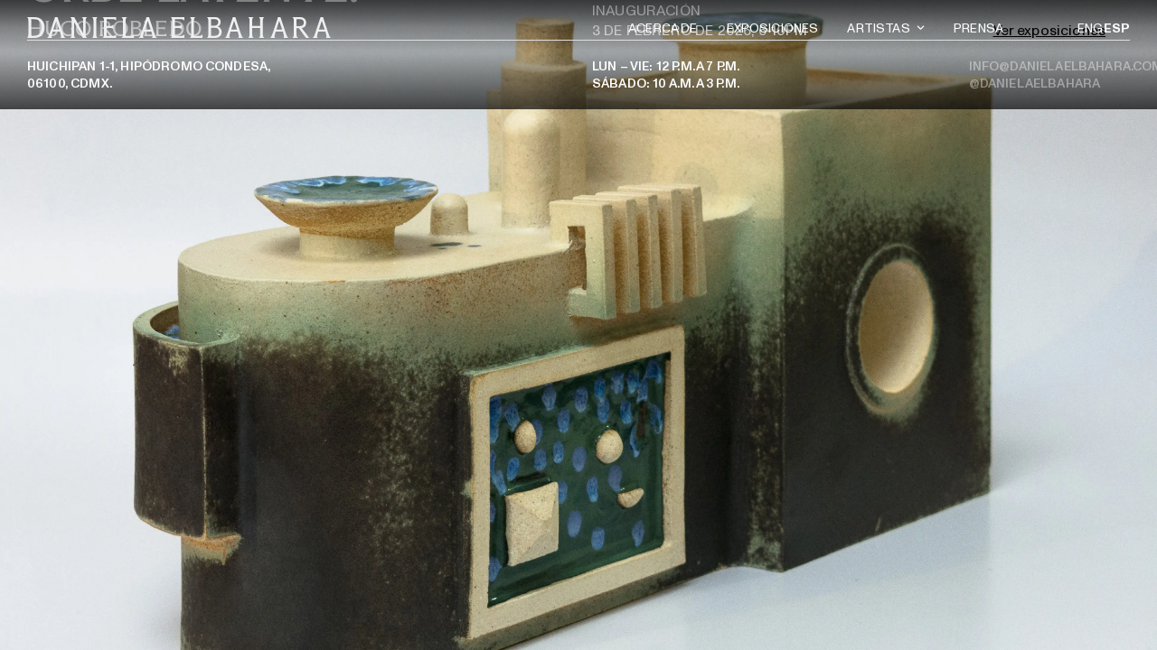

--- FILE ---
content_type: text/html; charset=UTF-8
request_url: https://danielaelbahara.com/
body_size: 15380
content:
<!DOCTYPE html>
<html lang="es-ES" class="wpex-classic-style">
<head>
<meta charset="UTF-8">
<link rel="profile" href="http://gmpg.org/xfn/11">
<meta name='robots' content='index, follow, max-image-preview:large, max-snippet:-1, max-video-preview:-1' />
<meta name="viewport" content="width=device-width, initial-scale=1">

	<!-- This site is optimized with the Yoast SEO plugin v26.8 - https://yoast.com/product/yoast-seo-wordpress/ -->
	<title>Daniela Elbahara</title>
	<meta name="description" content="Inauguración 3 de febrero de 2026, 6-10PM" />
	<link rel="canonical" href="https://danielaelbahara.com/" />
	<meta property="og:locale" content="es_ES" />
	<meta property="og:type" content="website" />
	<meta property="og:title" content="Daniela Elbahara" />
	<meta property="og:url" content="https://danielaelbahara.com/" />
	<meta property="og:site_name" content="Daniela Elbahara" />
	<meta property="article:modified_time" content="2026-01-15T17:12:24+00:00" />
	<meta name="twitter:card" content="summary_large_image" />
	<script type="application/ld+json" class="yoast-schema-graph">{"@context":"https://schema.org","@graph":[{"@type":"WebPage","@id":"https://danielaelbahara.com/","url":"https://danielaelbahara.com/","name":"Daniela Elbahara","isPartOf":{"@id":"https://danielaelbahara.com/#website"},"about":{"@id":"https://danielaelbahara.com/#organization"},"datePublished":"2025-07-01T17:06:35+00:00","dateModified":"2026-01-15T17:12:24+00:00","breadcrumb":{"@id":"https://danielaelbahara.com/#breadcrumb"},"inLanguage":"es","potentialAction":[{"@type":"ReadAction","target":["https://danielaelbahara.com/"]}]},{"@type":"BreadcrumbList","@id":"https://danielaelbahara.com/#breadcrumb","itemListElement":[{"@type":"ListItem","position":1,"name":"Portada"}]},{"@type":"WebSite","@id":"https://danielaelbahara.com/#website","url":"https://danielaelbahara.com/","name":"Daniela Elbahara","description":"","publisher":{"@id":"https://danielaelbahara.com/#organization"},"potentialAction":[{"@type":"SearchAction","target":{"@type":"EntryPoint","urlTemplate":"https://danielaelbahara.com/?s={search_term_string}"},"query-input":{"@type":"PropertyValueSpecification","valueRequired":true,"valueName":"search_term_string"}}],"inLanguage":"es"},{"@type":"Organization","@id":"https://danielaelbahara.com/#organization","name":"Daniela Elbahara","url":"https://danielaelbahara.com/","logo":{"@type":"ImageObject","inLanguage":"es","@id":"https://danielaelbahara.com/#/schema/logo/image/","url":"https://danielaelbahara.com/wp-content/uploads/2023/11/152.png","contentUrl":"https://danielaelbahara.com/wp-content/uploads/2023/11/152.png","width":152,"height":152,"caption":"Daniela Elbahara"},"image":{"@id":"https://danielaelbahara.com/#/schema/logo/image/"}}]}</script>
	<!-- / Yoast SEO plugin. -->


<link rel="alternate" type="application/rss+xml" title="Daniela Elbahara &raquo; Feed" href="https://danielaelbahara.com/feed/" />
<link rel="alternate" title="oEmbed (JSON)" type="application/json+oembed" href="https://danielaelbahara.com/wp-json/oembed/1.0/embed?url=https%3A%2F%2Fdanielaelbahara.com%2F" />
<link rel="alternate" title="oEmbed (XML)" type="text/xml+oembed" href="https://danielaelbahara.com/wp-json/oembed/1.0/embed?url=https%3A%2F%2Fdanielaelbahara.com%2F&#038;format=xml" />
<link rel="preload" href="/wp-content/uploads/fonts/ABCArizona-FlareRegular.woff2" type="font/woff2" as="font" crossorigin><link rel="preload" href="/wp-content/uploads/fonts/MonumentGrotesk-Regular2.woff2" type="font/woff2" as="font" crossorigin><link rel="preload" href="/wp-content/uploads/fonts/MonumentGrotesk-Bold2.woff2" type="font/woff2" as="font" crossorigin><link rel="preload" href="/wp-content/uploads/fonts/MonumentGrotesk-Medium2.woff2" type="font/woff2" as="font" crossorigin><link rel="preload" href="/wp-content/uploads/2023/11/PublicoTextMono-Roman.woff2" type="font/woff2" as="font" crossorigin><style id='wp-img-auto-sizes-contain-inline-css'>
img:is([sizes=auto i],[sizes^="auto," i]){contain-intrinsic-size:3000px 1500px}
/*# sourceURL=wp-img-auto-sizes-contain-inline-css */
</style>

<link rel='stylesheet' id='js_composer_front-css' href='https://danielaelbahara.com/wp-content/plugins/js_composer/assets/css/js_composer.min.css?ver=8.6.1' media='all' />
<link rel='stylesheet' id='contact-form-7-css' href='https://danielaelbahara.com/wp-content/plugins/contact-form-7/includes/css/styles.css?ver=6.1.4' media='all' />
<link rel='stylesheet' id='wpml-menu-item-0-css' href='https://danielaelbahara.com/wp-content/plugins/sitepress-multilingual-cms/templates/language-switchers/menu-item/style.min.css?ver=1' media='all' />
<link rel='stylesheet' id='parent-style-css' href='https://danielaelbahara.com/wp-content/themes/Total/style.css?ver=6.3' media='all' />
<link rel='stylesheet' id='wpex-style-css' href='https://danielaelbahara.com/wp-content/themes/total-child-theme/style.css?ver=6.3' media='all' />
<link rel='stylesheet' id='wpex-mobile-menu-breakpoint-max-css' href='https://danielaelbahara.com/wp-content/themes/Total/assets/css/frontend/breakpoints/max.min.css?ver=6.3' media='only screen and (max-width:959px)' />
<link rel='stylesheet' id='wpex-mobile-menu-breakpoint-min-css' href='https://danielaelbahara.com/wp-content/themes/Total/assets/css/frontend/breakpoints/min.min.css?ver=6.3' media='only screen and (min-width:960px)' />
<link rel='stylesheet' id='wpex-overlay-header-css' href='https://danielaelbahara.com/wp-content/themes/Total/assets/css/frontend/header/overlay.min.css?ver=6.3' media='all' />
<link rel='stylesheet' id='vcex-shortcodes-css' href='https://danielaelbahara.com/wp-content/themes/Total/assets/css/frontend/vcex-shortcodes.min.css?ver=6.3' media='all' />
<link rel='stylesheet' id='wpex-wpbakery-css' href='https://danielaelbahara.com/wp-content/themes/Total/assets/css/frontend/wpbakery.min.css?ver=6.3' media='all' />
<script id="wpml-cookie-js-extra">
var wpml_cookies = {"wp-wpml_current_language":{"value":"es","expires":1,"path":"/"}};
var wpml_cookies = {"wp-wpml_current_language":{"value":"es","expires":1,"path":"/"}};
//# sourceURL=wpml-cookie-js-extra
</script>
<script src="https://danielaelbahara.com/wp-content/plugins/sitepress-multilingual-cms/res/js/cookies/language-cookie.js?ver=486900" id="wpml-cookie-js" defer data-wp-strategy="defer"></script>
<script id="wpex-core-js-extra">
var wpex_theme_params = {"selectArrowIcon":"\u003Cspan class=\"wpex-select-arrow__icon wpex-icon--sm wpex-flex wpex-icon\" aria-hidden=\"true\"\u003E\u003Csvg viewBox=\"0 0 24 24\" xmlns=\"http://www.w3.org/2000/svg\"\u003E\u003Crect fill=\"none\" height=\"24\" width=\"24\"/\u003E\u003Cg transform=\"matrix(0, -1, 1, 0, -0.115, 23.885)\"\u003E\u003Cpolygon points=\"17.77,3.77 16,2 6,12 16,22 17.77,20.23 9.54,12\"/\u003E\u003C/g\u003E\u003C/svg\u003E\u003C/span\u003E","customSelects":".widget_categories form,.widget_archive select,.vcex-form-shortcode select","scrollToHash":"1","localScrollFindLinks":"1","localScrollHighlight":"1","localScrollUpdateHash":"","scrollToHashTimeout":"500","localScrollTargets":"li.local-scroll a, a.local-scroll, .local-scroll-link, .local-scroll-link \u003E a,.sidr-class-local-scroll-link,li.sidr-class-local-scroll \u003E span \u003E a,li.sidr-class-local-scroll \u003E a","scrollToBehavior":"smooth"};
//# sourceURL=wpex-core-js-extra
</script>
<script src="https://danielaelbahara.com/wp-content/themes/Total/assets/js/frontend/core.min.js?ver=6.3" id="wpex-core-js" defer data-wp-strategy="defer"></script>
<script id="wpex-inline-js-after">
!function(){const e=document.querySelector("html"),t=()=>{const t=window.innerWidth-document.documentElement.clientWidth;t&&e.style.setProperty("--wpex-scrollbar-width",`${t}px`)};t(),window.addEventListener("resize",(()=>{t()}))}();
//# sourceURL=wpex-inline-js-after
</script>
<script id="wpex-sticky-header-js-extra">
var wpex_sticky_header_params = {"breakpoint":"960","mobileSupport":"1"};
//# sourceURL=wpex-sticky-header-js-extra
</script>
<script src="https://danielaelbahara.com/wp-content/themes/Total/assets/js/frontend/sticky/header.min.js?ver=6.3" id="wpex-sticky-header-js" defer data-wp-strategy="defer"></script>
<script id="wpex-mobile-menu-toggle-js-extra">
var wpex_mobile_menu_toggle_params = {"breakpoint":"959","i18n":{"openSubmenu":"Open submenu of %s","closeSubmenu":"Close submenu of %s"},"openSubmenuIcon":"\u003Cspan class=\"wpex-open-submenu__icon wpex-transition-transform wpex-duration-300 wpex-icon\" aria-hidden=\"true\"\u003E\u003Csvg xmlns=\"http://www.w3.org/2000/svg\" viewBox=\"0 0 448 512\"\u003E\u003Cpath d=\"M201.4 342.6c12.5 12.5 32.8 12.5 45.3 0l160-160c12.5-12.5 12.5-32.8 0-45.3s-32.8-12.5-45.3 0L224 274.7 86.6 137.4c-12.5-12.5-32.8-12.5-45.3 0s-12.5 32.8 0 45.3l160 160z\"/\u003E\u003C/svg\u003E\u003C/span\u003E"};
//# sourceURL=wpex-mobile-menu-toggle-js-extra
</script>
<script src="https://danielaelbahara.com/wp-content/themes/Total/assets/js/frontend/mobile-menu/toggle.min.js?ver=6.3" id="wpex-mobile-menu-toggle-js" defer data-wp-strategy="defer"></script>
<script></script><link rel="https://api.w.org/" href="https://danielaelbahara.com/wp-json/" /><link rel="alternate" title="JSON" type="application/json" href="https://danielaelbahara.com/wp-json/wp/v2/pages/3747" /><meta name="generator" content="WordPress 6.9" />
<link rel='shortlink' href='https://danielaelbahara.com/' />
<meta name="generator" content="WPML ver:4.8.6 stt:1,2;" />
<link rel="icon" href="https://danielaelbahara.com/wp-content/uploads/2023/11/32.png" sizes="32x32"><link rel="shortcut icon" href="https://danielaelbahara.com/wp-content/uploads/2023/11/32.png"><link rel="apple-touch-icon" href="https://danielaelbahara.com/wp-content/uploads/2023/11/57.png" sizes="57x57" ><link rel="apple-touch-icon" href="https://danielaelbahara.com/wp-content/uploads/2023/11/76.png" sizes="76x76" ><link rel="apple-touch-icon" href="https://danielaelbahara.com/wp-content/uploads/2023/11/120.png" sizes="120x120"><link rel="apple-touch-icon" href="https://danielaelbahara.com/wp-content/uploads/2023/11/152.png" sizes="114x114"><script src="//ajax.googleapis.com/ajax/libs/jquery/1.11.0/jquery.min.js"></script>

<script type="text/javascript">
jQuery(document).ready(function(){
  jQuery('.menu-prensa a').click(function(){
jQuery('.menu-prensa a').removeClass('activo2');
jQuery(this).addClass('activo2');
  });
});
</script><noscript><style>body:not(.content-full-screen) .wpex-vc-row-stretched[data-vc-full-width-init="false"]{visibility:visible;}</style></noscript>		<style id="wp-custom-css">
			.wpex-post-cards-entry .wpex-carousel__stage-outer{overflow:scroll;margin-right:-45px!important;padding-bottom:20px;}.de-carrusel-about .wpex-carousel__stage-outer,.single-artistas .wpex-carousel__stage-outer{overflow:scroll;width:60vw!important;padding-bottom:20px;}.wpex-post-cards-entry .wpex-carousel__stage-outer::-webkit-scrollbar{width:0;height:4px;/* width of the entire scrollbar */}.wpex-post-cards-entry .wpex-carousel__stage-outer::-webkit-scrollbar-track{background:rgba(0,0,0,0.1);border-radius:10px;/* color of the tracking area */}.wpex-post-cards-entry .wpex-carousel__stage-outer::-webkit-scrollbar-thumb{background-color:black;/* color of the scroll thumb */border-radius:10px;/* roundness of the scroll thumb */border:10 solid orange;/* creates padding around scroll thumb */}.home-col1{position:absolute;max-width:45vw;@media(width < 1024px){top:70px;max-width:90vw;}}body:not(.page-id-53,.single-artistas,.page-id-953) .espaciomenubottom{display:none;}.artistas-mobile{background-color:white;}.expo-wrapper{@media(width >1024px){width:84%;margin-left:16%;}}.wpml-language-es .btmas-eng{display:none;}.btmas-esp:after{content:" más";}.anadido .btmas-esp:after{content:" menos";}.wpml-language-en .btmas-esp{display:none;}.btmas-eng:after{content:" More";}.anadido .btmas-eng:after{content:" Less";}.expo-contenido{transition:1s;display:-webkit-box;-webkit-box-orient:vertical;-webkit-line-clamp:4;overflow:hidden;margin-bottom:1em;}.expo-wrapper:has(.anadido) .expo-contenido{-webkit-line-clamp:500;}.mobile-toggle-nav-inner.container{margin-top:10vh;& .wpml-ls-item{float:left;font-size:.8em;line-height:4;&.wpml-ls-item-en{margin-right:.5em;}}}.single-artistas a{text-decoration:none;}.current-menu-item{font-weight:bold;}.footer-col3{opacity:.4;}.footer-escritorio-col1{}.home #footer-builder{filter:invert();}#footer-builder a{text-decoration:none;}.home #outer-wrap{background:linear-gradient(180deg,rgba(0,0,0,0.45) 0%,rgba(0,0,0,0.2) 25%,rgba(0,0,0,0.2) 45.48%,rgba(0,0,0,0.70) 100%);@media (width >= 768px){background:linear-gradient(180deg,rgba(0,0,0,0.2) 45.48%,rgba(0,0,0,0.70) 100%);}}.home #site-header{background:linear-gradient(0deg,rgba(0,0,0,0.00) 0%,rgba(0,0,0,0.50) 100%)!important;transition:0s;}.home.mobile-menu-is-open #site-header{background:#EFEFEF!important;& #site-logo{filter:invert();}}.enmedio{min-height:calc(100svh - 130px);@media (width >= 768px){min-height:calc(100svh - 130px);}}sup,sub{font-size:.65em;}#banner h1{margin-top:0;}.link-prensa a{text-decoration:underline!imporant;}.wpml-language-en .link-prensa.espanol{display:none;}.wpml-language-es .link-prensa.ingles{display:none;}.menu-prensa a{opacity:.5;}.menu-prensa a.activo2{opacity:1;font-weight:500;}.wpex-post-cards-entry.type-prensa{border-bottom:1px solid #A0A0A0;margin-bottom:1em;padding-bottom:.5em;}.artistas-mobile{position:fixed;bottom:0;z-index:99;border-top:1px solid #000000!important;padding-top:8px;padding-bottom:8px;}.vcex-toggle__title{margin-right:0;transform:translatey(1px);}.vc_section{scroll-margin-top:20px;}.artistas-mobile .vcex-navbar-link{color:#000;font-size:16px;line-height:1.8;}.artistas-mobile .vcex-toggle__trigger{justify-content:center;}.vcex-toggle__icon{transform:rotate(180deg);}.lasexpos{padding-bottom:6em!important;}.main-navigation-ul>.wpml-ls-item:not(:last-child){margin-right:0;padding-right:0;margin-left:50px;& a .link-inner{padding-right:5px;}& a .link-inner:after{content:" |";}}.main-navigation-ul>.wpml-ls-item a .link-inner{padding-left:0;}.full-screen-overlay-nav-menu .wpml-ls-item{float:left;margin:10px 5px;transform:translatex(-2.3em);}.full-screen-overlay-nav-menu .wpml-ls-item a{padding:0;}.full-screen-overlay-nav-menu .wpml-ls-item:not(:last-child){padding-right:10px;border-right:1px solid #000;padding-left:49%;}.wpml-ls-current-language a{font-weight:bold!important;}.vcex-navbar-link{color:#888888;text-decoration:none!important;}.vcex-navbar-link.active{color:#000000;font-weight:500;}/*#main{min-height:calc(100vh - calc(150px + 2em))}*/input[type="date"],input[type="time"],input[type="datetime-local"],input[type="week"],input[type="month"],input[type="text"],input[type="email"],input[type="url"],input[type="password"],input[type="search"],input[type="tel"],input[type="number"],textarea,.wp-block-post-comments-form input:not([type=submit]),.wp-block-post-comments-form textarea{margin-bottom:10px;width:100%;max-width:350px;background-color:transparent;}input[type=submit]{background-color:black;color:#efefef;text-transform:capitalize;padding:.1em.5em;}.wpcf7-response-output{background:transparent!important;border-left:1px solid #000!important;color:#000000!important;padding:5px 15px!important;font-size:.8em;margin:10px 0 0!important;background-color:transparent!important;}.wpcf7-not-valid-tip{;bottom:0;display:none!important;}.abajo{}.menufijo{position:fixed;z-index:9999;}.menu-prensa{position:fixed;top:90px;z-index:9999;}ssp{display:-webkit-box;-webkit-line-clamp:9;-webkit-box-orient:vertical;overflow:hidden;-webkit-box-pack:end;}.txt-home{overflow:hidden;text-overflow:ellipsis;white-space:initial;display:-webkit-box;-webkit-line-clamp:10;-webkit-box-orient:vertical;}.txt-home p{display:inline;}.txt-home p::after{content:" \A\A";white-space:pre;}.de-carrusel-wrapper{@media(width >= 1100px){max-width:calc(100lvh - 200px);}& img{width:100%;}}.de-carrusel .owl-stage-outer{margin-right:-2000px;}.de-carrusel{margin-bottom:30px;}/*.de-carrusel img{height:445px;object-fit:cover;min-width:100%;}*/.de-carrusel img{height:445px;width:auto;}.owl-nav{/* position:absolute;bottom:30px;width:150px;*/}.owl-nav__btn{width:30px!important;filter:invert(1);margin:2em 1.5em 0 0!important;}.owl-dots{position:absolute;bottom:22px;width:100%;display:none;}.wpex-carousel .owl-dot{border:1px solid #ffffff;display:inline-block;height:8px;width:8px;margin-left:3px;margin-right:3x;margin-top:20px;background:transparent;}.wpex-carousel .owl-dot.active{background:#ffffff;}.owl-prev{background:url(https://danielaelbahara.com/wp-content/uploads/2023/11/flecha-izq.png)!important;background-repeat:no-repeat!important;background-position:center center!important;}.owl-next{background:url(https://danielaelbahara.com/wp-content/uploads/2023/11/flecha-der.png)!important;background-repeat:no-repeat!important;background-position:center center!important;}.owl-nav__btn .ticon{display:none;}.subtitulo{font-size:1.25em;text-transform:uppercase;}.singleexpo{margin-bottom:6em;}.owl-nav{display:none!important;}@media only screen and (max-width:767px){/*.de-carrusel img{height:40vh;object-fit:cover;}*/.de-carrusel img{height:215px!important;width:auto;}.de-carrusel-about img{object-fit:cover;}}@media only screen and (min-width:768px){.altomax img{max-height:min(calc(100vh - 195px),50vw);object-position:right center;object-fit:contain;}.lasferias .vc_column-inner{border-bottom:1px solid #000;margin-bottom:1em;padding-bottom:1em}/* .wpex-carousel .owl-nav.disabled{display:block !important;}*/.banner-bottom{position:absolute;bottom:0em;}#banner{display:flex;height:calc(100vh - 180px);align-items:center;}#homenormal{display:flex;height:calc(100vh - 180px)!important;align-items:center;}}		</style>
		<noscript><style> .wpb_animate_when_almost_visible { opacity: 1; }</style></noscript><style data-type="wpex-css" id="wpex-css">/*CUSTOM FONTS*/@font-face{font-family:'ABCArizona';src:url(/wp-content/uploads/fonts/ABCArizona-FlareRegular.woff2) format('woff2');font-weight:400;font-style:normal;font-display:swap;}@font-face{font-family:'Monument';src:url(/wp-content/uploads/fonts/MonumentGrotesk-Regular2.woff2) format('woff2');font-weight:400;font-style:normal;font-display:swap;}@font-face{font-family:'Monument';src:url(/wp-content/uploads/fonts/MonumentGrotesk-Bold2.woff2) format('woff2');font-weight:700;font-style:normal;font-display:swap;}@font-face{font-family:'Monument';src:url(/wp-content/uploads/fonts/MonumentGrotesk-Medium2.woff2) format('woff2');font-weight:500;font-style:normal;font-display:swap;}@font-face{font-family:'Publico';src:url(/wp-content/uploads/2023/11/PublicoTextMono-Roman.woff2) format('woff2'),url(/wp-content/uploads/2023/11/PublicoTextMono-Roman.woff) format('woff');font-weight:400;font-style:normal;font-display:swap;}/*TYPOGRAPHY*/body{font-family:Monument;font-size:16px;color:#000000;line-height:1.4;letter-spacing:0.01em;}#site-logo .site-logo-text{font-family:Publico;font-weight:400;font-style:normal;font-size:20px;line-height:1.5;}:root{--wpex-btn-font-family:Monument;--wpex-btn-font-weight:400;--wpex-btn-font-size:.85em;--wpex-btn-text-transform:capitalize;}.main-navigation-ul .link-inner{font-family:Monument;font-size:14px;text-transform:uppercase;}.wpex-mobile-menu,#sidr-main{font-size:1.5em;text-transform:uppercase;}blockquote{font-size:1em;}:root{--wpex-heading-font-family:ABCArizona;--wpex-heading-font-weight:400;}h1,.wpex-h1{font-size:40px;line-height:1;text-transform:uppercase;margin-block-end:0px;}h2,.wpex-h2{font-family:Monument;font-weight:500;font-size:18px;}@media(max-width:767px){body{font-size:14px;}h1,.wpex-h1{font-size:40px;}h2,.wpex-h2{font-size:18px;}}/*SITE BACKGROUND*/body{background-image:url(https://danielaelbahara.com/wp-content/uploads/2026/01/HugoRobledoNew2026-copy.jpg.webp)!important;background-size:cover;background-position:center center;background-attachment:fixed;background-repeat:no-repeat;}/*ADVANCED STYLING CSS*/blockquote{border-width:0;border-inline-start-width:1px;border-color:var(--wpex-accent);border-style:solid;padding-inline-start:25px;}blockquote::before{display:none;}.mobile-toggle-nav-ul{border-block-end:1px solid var(--wpex-border-main);}:root{--wpex-vc-gutter:15px}/*CUSTOMIZER STYLING*/:root{--wpex-bg-color:#efefef;--wpex-accent:#000000;--wpex-accent-alt:#000000;--wpex-surface-1:#efefef;--wpex-link-decoration-line:underline;--wpex-btn-padding:0px .5em;--wpex-btn-border-radius:0px;--wpex-btn-color:#000000;--wpex-hover-btn-color:#000000;--wpex-btn-bg:#efefef;--wpex-hover-btn-bg:#efefef;--wpex-input-border-radius:1px;--wpex-input-color:#000000;--wpex-focus-input-color:#000000;--wpex-input-border-color:#000000;--wpex-focus-input-border-color:#000000;--wpex-site-header-height:60px;--wpex-site-header-gutter:0px;--wpex-vc-column-inner-margin-bottom:1em;}.site-boxed{--wpex-bg-color:#efefef;}blockquote{color:#000000;border-color:#000000;}.page-header-disabled:not(.has-overlay-header):not(.no-header-margin) #content-wrap{padding-block-start:2em;}#site-scroll-top{min-width:30px;min-height:30px;font-size:14px;}:root,.site-boxed.wpex-responsive #wrap{--wpex-container-max-width:calc(100% - min(10%,60px));--wpex-container-width:3200px;}.header-padding{padding-block-start:15px;padding-block-end:0px;}.logo-padding{padding-block-start:0px;padding-block-end:0px;}#site-navigation-wrap{--wpex-main-nav-gutter:32px;--wpex-main-nav-link-padding-x:0px;--wpex-main-nav-link-underline-height:1px;--wpex-main-nav-link-underline-transition-duration:0s;--wpex-main-nav-link-color:#000000;--wpex-hover-main-nav-link-color:#000000;--wpex-active-main-nav-link-color:#000000;--wpex-hover-main-nav-link-color:#000000;--wpex-active-main-nav-link-color:#000000;--wpex-dropmenu-bg:#efefef;--wpex-dropmenu-caret-bg:#efefef;--wpex-hover-dropmenu-link-bg:#efefef;}.navbar-style-seven,.navbar-style-eight,.navbar-style-nine,.navbar-style-ten{--wpex-main-nav-link-padding-y:10px;}.wpex-mobile-menu .wpex-open-submenu__icon{font-size:0.75em;}.mobile-menu-toggle{--wpex-hamburger-icon-bar-height:1px;--wpex-hamburger-icon-gutter:5px;}.mobile-toggle-nav-ul,.mobile-toggle-nav-ul a{border-color:#000000;}.mobile-toggle-nav{color:#000000;--wpex-link-color:#000000;}.full-screen-overlay-nav-menu__link,.mobile-toggle-nav__link,.sidr-mobile-nav-menu__link{padding-block:10px;}@media only screen and (max-width:767px){#site-logo .logo-img{max-width:210px;}}</style></head>

<body class="home wp-singular page-template-default page page-id-3747 wp-custom-logo wp-embed-responsive wp-theme-Total wp-child-theme-total-child-theme wpml-language-es wpex-theme wpex-responsive full-width-main-layout has-composer wpex-live-site site-full-width content-full-width header-has-fixed-height sidebar-widget-icons has-overlay-header wpex-has-fixed-footer page-header-disabled wpex-antialiased has-mobile-menu wpex-mobile-toggle-menu-icon_buttons wpex-no-js wpb-js-composer js-comp-ver-8.6.1 vc_responsive">

	
<a href="#content" class="skip-to-content">Skip to content</a>

	
	<span data-ls_id="#site_top" tabindex="-1"></span>
	<div id="outer-wrap" class="wpex-overflow-clip">
		
		
		
		<div id="wrap" class="wpex-clr">

			<div id="overlay-header-wrap" class="wpex-clr"><div id="site-header-sticky-wrapper" class="wpex-sticky-header-holder not-sticky wpex-print-hidden">	<header id="site-header" class="header-nine wpex-z-sticky header-fixed-height fixed-scroll overlay-header white-style dyn-styles wpex-print-hidden wpex-relative">
				<div id="site-header-inner" class="header-nine-inner container wpex-relative wpex-h-100 wpex-flex wpex-z-10"><div id="site-header-flex" class="wpex-flex wpex-justify-between wpex-items-center wpex-w-100">
<div id="site-logo" class="site-branding header-nine-logo wpex-flex wpex-items-center wpex-h-100 has-overlay-logo">
	<div id="site-logo-inner" ><a id="site-logo-link" href="https://danielaelbahara.com/" rel="home" class="overlay-header-logo"><img src="https://danielaelbahara.com/wp-content/uploads/2025/06/Daniela-blanco.svg" alt="Daniela Elbahara" class="logo-img wpex-h-auto wpex-max-w-100 wpex-align-middle logo-img--base" width="336" height="23" data-no-retina data-skip-lazy fetchpriority="high" data-nonsticky-logo><img src="https://danielaelbahara.com/wp-content/uploads/2025/07/Daniela.png.webp" alt="Daniela Elbahara" class="logo-img wpex-h-auto wpex-max-w-100 wpex-align-middle logo-img--sticky" width="336" height="23" data-no-retina data-skip-lazy data-sticky-logo srcset="https://danielaelbahara.com/wp-content/uploads/2025/07/Daniela.png.webp 1x,https://danielaelbahara.com/wp-content/uploads/2025/07/Daniela@2x.png.webp 2x"></a></div>

</div>

<div id="site-navigation-wrap" class="navbar-style-nine wpex-max-h-100 wpex-ml-auto wpex-dropdown-top-border wpex-stretch-megamenus hide-at-mm-breakpoint wpex-print-hidden">
	<nav id="site-navigation" class="navigation main-navigation main-navigation-nine" aria-label="Main menu"><ul id="menu-principal" class="main-navigation-ul dropdown-menu wpex-flex wpex-items-center wpex-dropdown-menu wpex-dropdown-menu--onhover"><li id="menu-item-66" class="menu-item menu-item-type-post_type menu-item-object-page menu-item-66"><a href="https://danielaelbahara.com/acerca-de/"><span class="link-inner">Acerca de</span></a></li>
<li id="menu-item-65" class="menu-item menu-item-type-post_type menu-item-object-page menu-item-65"><a href="https://danielaelbahara.com/exposiciones/"><span class="link-inner">Exposiciones</span></a></li>
<li id="menu-item-3369" class="nav-no-click menu-item menu-item-type-custom menu-item-object-custom menu-item-has-children menu-item-3369 dropdown"><a href="#"><span class="link-inner">Artistas <span class="nav-arrow top-level"><span class="nav-arrow__icon wpex-icon wpex-icon--xs" aria-hidden="true"><svg xmlns="http://www.w3.org/2000/svg" viewBox="0 0 448 512"><path d="M201.4 342.6c12.5 12.5 32.8 12.5 45.3 0l160-160c12.5-12.5 12.5-32.8 0-45.3s-32.8-12.5-45.3 0L224 274.7 86.6 137.4c-12.5-12.5-32.8-12.5-45.3 0s-12.5 32.8 0 45.3l160 160z"/></svg></span></span></span></a>
<ul class="sub-menu">
	<li id="menu-item-3934" class="menu-item menu-item-type-post_type menu-item-object-artistas menu-item-3934"><a href="https://danielaelbahara.com/artistas/tahanny-lee-betancourt/"><span class="link-inner">TAHANNY LEE BETANCOURT</span></a></li>
	<li id="menu-item-3371" class="menu-item menu-item-type-post_type menu-item-object-artistas menu-item-3371"><a href="https://danielaelbahara.com/artistas/ricardo-gonzalez/"><span class="link-inner">RICARDO GONZÁLEZ</span></a></li>
	<li id="menu-item-3372" class="menu-item menu-item-type-post_type menu-item-object-artistas menu-item-3372"><a href="https://danielaelbahara.com/artistas/hugo-robledo/"><span class="link-inner">HUGO ROBLEDO</span></a></li>
</ul>
</li>
<li id="menu-item-2757" class="menu-item menu-item-type-post_type menu-item-object-page menu-item-2757"><a href="https://danielaelbahara.com/prensa/"><span class="link-inner">Prensa</span></a></li>
<li id="menu-item-wpml-ls-2-en" class="menu-item wpml-ls-slot-2 wpml-ls-item wpml-ls-item-en wpml-ls-menu-item wpml-ls-first-item menu-item-type-wpml_ls_menu_item menu-item-object-wpml_ls_menu_item menu-item-wpml-ls-2-en"><a title="Cambiar a ENG" href="https://danielaelbahara.com/en/" aria-label="Cambiar a ENG" role="menuitem"><span class="link-inner"><span class="wpml-ls-native" lang="en">ENG</span></span></a></li>
<li id="menu-item-wpml-ls-2-es" class="menu-item wpml-ls-slot-2 wpml-ls-item wpml-ls-item-es wpml-ls-current-language wpml-ls-menu-item wpml-ls-last-item menu-item-type-wpml_ls_menu_item menu-item-object-wpml_ls_menu_item menu-item-wpml-ls-2-es"><a href="https://danielaelbahara.com/" role="menuitem"><span class="link-inner"><span class="wpml-ls-native" lang="es">ESP</span></span></a></li>
</ul></nav>
</div>


<div id="mobile-menu" class="wpex-mobile-menu-toggle show-at-mm-breakpoint wpex-flex wpex-items-center wpex-h-100">
	<div class="wpex-inline-flex wpex-items-center">
						<a href="#" class="mobile-menu-toggle" role="button" aria-expanded="false"><span class="mobile-menu-toggle__icon wpex-flex"><span class="wpex-hamburger-icon wpex-hamburger-icon--inactive wpex-hamburger-icon--animate" aria-hidden="true"><span></span></span></span><span class="screen-reader-text" data-open-text>Open mobile menu</span><span class="screen-reader-text" data-open-text>Close mobile menu</span></a>			</div>
</div></div></div>
			</header>
</div>
			
			<main id="main" class="site-main wpex-clr">

				
<div id="content-wrap"  class="container wpex-clr">

	
	<div id="primary" class="content-area wpex-clr">

		
		<div id="content" class="site-content wpex-clr">

			
			
<article id="single-blocks" class="single-page-article wpex-clr">
<div class="single-page-content single-content entry wpex-clr"><div class="wpb-content-wrapper"><div class="vc_section enmedio vc_section-o-content-bottom vc_section-flex wpex-relative"><div class="vc_row wpb_row vc_row-fluid home-col1 wpex-relative no-bottom-margins typography-white"><div class="wpb_column vc_column_container vc_col-sm-12"><div class="vc_column-inner"><div class="wpb_wrapper"><style>.vcex-heading.vcex_69738e5004422{font-size:3em;margin-block-end:10px;}@media (max-width:767px){.vcex-heading.vcex_69738e5004422{font-size:2.5em;}}</style><h1 class="vcex-heading vcex-heading-plain vcex-module wpex-h1 vcex_69738e5004422"><span class="vcex-heading-inner wpex-inline-block">Orbe Latente.</span></h1><style>.vcex-heading.vcex_69738e500589f{font-size:1.5em;margin-block-start:0px;}@media (max-width:767px){.vcex-heading.vcex_69738e500589f{font-size:1.3em;}}</style><h1 class="vcex-heading vcex-heading-plain vcex-module wpex-h1 vcex_69738e500589f"><span class="vcex-heading-inner wpex-inline-block">Hugo Robledo</span></h1></div></div></div></div><div id="banner-fotocuadrada-vertical" class="vc_row wpb_row vc_row-fluid vc_row-o-equal-height vc_row-o-content-bottom vc_row-flex wpex-relative no-bottom-margins typography-white"><div class="wpb_column vc_column_container vc_col-sm-5 vc_col-md-6 vc_hidden-sm"><div class="vc_column-inner"><div class="wpb_wrapper"></div></div></div><div class="wpb_column vc_column_container vc_col-sm-8 vc_col-lg-4 vc_col-md-3"><div class="vc_column-inner"><div class="wpb_wrapper">
	<div style="text-transform:uppercase;" class="wpb_text_column wpb_content_element banner-bottomxx" >
		<div class="wpb_wrapper">
			<p>Inauguración<br />
3 de febrero de 2026, 6-10PM</p>

		</div>
	</div>
</div></div></div><div class="wpb_column vc_column_container vc_col-sm-4 vc_col-lg-2 vc_col-md-3"><div class="vc_column-inner"><div class="wpb_wrapper"><div class="vcex-spacing wpex-w-100 wpex-clear" style="height:15px;"></div><a href="https://danielaelbahara.com/exposiciones/" class="vcex-button theme-button white inline"><span class="vcex-button-inner theme-button-inner wpex-flex wpex-flex-wrap wpex-items-center wpex-justify-center">Ver exposiciones</span></a> </div></div></div></div></div>
</div></div>

</article>

			
		</div>

		
	</div>

	
</div>


			
		</main>

		</div>
		

<footer id="footer-builder" class="footer-builder">
	<div class="footer-builder-content container entry wpex-clr">
		<div class="vc_row wpb_row vc_row-fluid wpex-relative no-bottom-margins"><div class="wpb_column vc_column_container vc_col-sm-12"><div class="vc_column-inner"><div class="wpb_wrapper"><div class="vcex-module vcex-divider vcex-divider-solid vcex-divider-center wpex-mx-auto wpex-block wpex-h-0 wpex-border-b wpex-border-solid wpex-border-main" style="margin-block-end:.5em;border-color:#000000;"></div><div class="vcex-spacing wpex-w-100 wpex-clear" style="height:10px;"></div><div class="vc_row wpb_row vc_inner vc_row-fluid wpex-relative hidden-phone"><div class="wpb_column vc_column_container vc_col-sm-5 vc_col-lg-6 vc_col-md-6"><div class="vc_column-inner"><div class="wpb_wrapper">
	<div style="font-size:14px;font-weight:500;text-transform:uppercase;" class="wpb_text_column wpb_content_element footer-escritorio-col1" >
		<div class="wpb_wrapper">
			<p>Huichipan 1-1, Hipódromo Condesa,<br />
06100, CDMX.</p>

		</div>
	</div>
<div class="vcex-spacing wpex-w-100 wpex-clear visible-phone" style="height:10px;"></div></div></div></div><div class="wpb_column vc_column_container vc_col-sm-3 vc_col-lg-4 vc_col-md-3"><div class="vc_column-inner"><div class="wpb_wrapper">
	<div style="font-size:14px;font-weight:500;text-transform:uppercase;" class="wpb_text_column wpb_content_element" >
		<div class="wpb_wrapper">
			<p>Lun &#8211; Vie: 12 p.m. a 7 p.m.<br />
Sábado: 10 a.m. a 3 p.m.</p>

		</div>
	</div>
<div class="vcex-spacing wpex-w-100 wpex-clear visible-phone" style="height:10px;"></div></div></div></div><div class="wpb_column vc_column_container vc_col-sm-4 vc_col-lg-2 vc_col-md-3"><div class="vc_column-inner"><div class="wpb_wrapper">
	<div style="font-size:14px;font-weight:500;text-transform:uppercase;" class="wpb_text_column wpb_content_element footer-col3" >
		<div class="wpb_wrapper">
			<p><a href="mailto:info@danielaelbahara.com">info@danielaelbahara.com</a><br />
<a href="https://www.instagram.com/danielaelbahara" target="_blank" rel="noopener">@danielaelbahara</a></p>
<div id="gtx-trans" style="position: absolute;left: -58px;top: -11.5px">
<div class="gtx-trans-icon"></div>
</div>

		</div>
	</div>
</div></div></div></div><div class="vc_row wpb_row vc_inner vc_row-fluid wpex-relative visible-phone"><div class="wpb_column vc_column_container vc_col-sm-12"><div class="vc_column-inner"><div class="wpb_wrapper">
	<div style="font-size:14px;font-weight:500;" class="wpb_text_column wpb_content_element footer-escritorio-col1" >
		<div class="wpb_wrapper">
			<p style="text-align: center">Huichipan 1-1, Hipódromo Condesa, 06100, CDMX.<br />
Lun &#8211; Vie: 12 p.m. a 7 p.m. | Sábado: 10 a.m. a 3 p.m.</p>

		</div>
	</div>

	<div style="font-size:14px;font-weight:500;text-transform:uppercase;" class="wpb_text_column wpb_content_element" >
		<div class="wpb_wrapper">
			
		</div>
	</div>
<div class="vcex-spacing wpex-w-100 wpex-clear visible-phone" style="height:10px;"></div>
	<div style="font-size:14px;font-weight:500;" class="wpb_text_column wpb_content_element footer-col3" >
		<div class="wpb_wrapper">
			<p style="text-align: center"><a href="mailto:info@danielaelbahara.com">info@danielaelbahara.com</a> | <a href="https://www.instagram.com/danielaelbahara" target="_blank" rel="noopener">@danielaelbahara</a></p>

		</div>
	</div>
</div></div></div></div><div class="vcex-spacing wpex-w-100 wpex-clear visible-phone" style="height:10px;"></div><div class="vcex-spacing wpex-w-100 wpex-clear visible-phone espaciomenubottom" style="height:3.5em;"></div></div></div></div></div>
	</div>
</footer>


	


	</div>

	
	
</div>


<nav class="mobile-toggle-nav wpex-mobile-menu mobile-toggle-nav--fullscreen wpex-surface-1 wpex-hidden wpex-text-2 wpex-togglep-absolute wpex-absolute wpex-top-100 wpex-left-0 wpex-w-100 wpex-z-dropdown" aria-label="Mobile menu" data-wpex-append-to="#site-header">
	<div class="mobile-toggle-nav-inner container wpex-overflow-y-auto wpex-hide-scrollbar wpex-overscroll-contain wpex-pb-20">
				<ul class="mobile-toggle-nav-ul wpex-h-auto wpex-leading-inherit wpex-list-none wpex-my-0 wpex-mx-auto"></ul>
					</div>
</nav>

<script type="speculationrules">
{"prefetch":[{"source":"document","where":{"and":[{"href_matches":"/*"},{"not":{"href_matches":["/wp-*.php","/wp-admin/*","/wp-content/uploads/*","/wp-content/*","/wp-content/plugins/*","/wp-content/themes/total-child-theme/*","/wp-content/themes/Total/*","/*\\?(.+)"]}},{"not":{"selector_matches":"a[rel~=\"nofollow\"]"}},{"not":{"selector_matches":".no-prefetch, .no-prefetch a"}}]},"eagerness":"conservative"}]}
</script>
        <script>
            // Do not change this comment line otherwise Speed Optimizer won't be able to detect this script

            (function () {
                function sendRequest(url, body) {
                    if(!window.fetch) {
                        const xhr = new XMLHttpRequest();
                        xhr.open("POST", url, true);
                        xhr.setRequestHeader("Content-Type", "application/json;charset=UTF-8");
                        xhr.send(JSON.stringify(body))
                        return
                    }

                    const request = fetch(url, {
                        method: 'POST',
                        body: JSON.stringify(body),
                        keepalive: true,
                        headers: {
                            'Content-Type': 'application/json;charset=UTF-8'
                        }
                    });
                }

                const calculateParentDistance = (child, parent) => {
                    let count = 0;
                    let currentElement = child;

                    // Traverse up the DOM tree until we reach parent or the top of the DOM
                    while (currentElement && currentElement !== parent) {
                        currentElement = currentElement.parentNode;
                        count++;
                    }

                    // If parent was not found in the hierarchy, return -1
                    if (!currentElement) {
                        return -1; // Indicates parent is not an ancestor of element
                    }

                    return count; // Number of layers between element and parent
                }
                const isMatchingClass = (linkRule, href, classes, ids) => {
                    return classes.includes(linkRule.value)
                }
                const isMatchingId = (linkRule, href, classes, ids) => {
                    return ids.includes(linkRule.value)
                }
                const isMatchingDomain = (linkRule, href, classes, ids) => {
                    if(!URL.canParse(href)) {
                        return false
                    }

                    const url = new URL(href)
                    const host = url.host
                    const hostsToMatch = [host]

                    if(host.startsWith('www.')) {
                        hostsToMatch.push(host.substring(4))
                    } else {
                        hostsToMatch.push('www.' + host)
                    }

                    return hostsToMatch.includes(linkRule.value)
                }
                const isMatchingExtension = (linkRule, href, classes, ids) => {
                    if(!URL.canParse(href)) {
                        return false
                    }

                    const url = new URL(href)

                    return url.pathname.endsWith('.' + linkRule.value)
                }
                const isMatchingSubdirectory = (linkRule, href, classes, ids) => {
                    if(!URL.canParse(href)) {
                        return false
                    }

                    const url = new URL(href)

                    return url.pathname.startsWith('/' + linkRule.value + '/')
                }
                const isMatchingProtocol = (linkRule, href, classes, ids) => {
                    if(!URL.canParse(href)) {
                        return false
                    }

                    const url = new URL(href)

                    return url.protocol === linkRule.value + ':'
                }
                const isMatchingExternal = (linkRule, href, classes, ids) => {
                    if(!URL.canParse(href) || !URL.canParse(document.location.href)) {
                        return false
                    }

                    const matchingProtocols = ['http:', 'https:']
                    const siteUrl = new URL(document.location.href)
                    const linkUrl = new URL(href)

                    // Links to subdomains will appear to be external matches according to JavaScript,
                    // but the PHP rules will filter those events out.
                    return matchingProtocols.includes(linkUrl.protocol) && siteUrl.host !== linkUrl.host
                }
                const isMatch = (linkRule, href, classes, ids) => {
                    switch (linkRule.type) {
                        case 'class':
                            return isMatchingClass(linkRule, href, classes, ids)
                        case 'id':
                            return isMatchingId(linkRule, href, classes, ids)
                        case 'domain':
                            return isMatchingDomain(linkRule, href, classes, ids)
                        case 'extension':
                            return isMatchingExtension(linkRule, href, classes, ids)
                        case 'subdirectory':
                            return isMatchingSubdirectory(linkRule, href, classes, ids)
                        case 'protocol':
                            return isMatchingProtocol(linkRule, href, classes, ids)
                        case 'external':
                            return isMatchingExternal(linkRule, href, classes, ids)
                        default:
                            return false;
                    }
                }
                const track = (element) => {
                    const href = element.href ?? null
                    const classes = Array.from(element.classList)
                    const ids = [element.id]
                    const linkRules = [{"type":"extension","value":"pdf"},{"type":"extension","value":"zip"},{"type":"protocol","value":"mailto"},{"type":"protocol","value":"tel"}]
                    if(linkRules.length === 0) {
                        return
                    }

                    // For link rules that target an id, we need to allow that id to appear
                    // in any ancestor up to the 7th ancestor. This loop looks for those matches
                    // and counts them.
                    linkRules.forEach((linkRule) => {
                        if(linkRule.type !== 'id') {
                            return;
                        }

                        const matchingAncestor = element.closest('#' + linkRule.value)

                        if(!matchingAncestor || matchingAncestor.matches('html, body')) {
                            return;
                        }

                        const depth = calculateParentDistance(element, matchingAncestor)

                        if(depth < 7) {
                            ids.push(linkRule.value)
                        }
                    });

                    // For link rules that target a class, we need to allow that class to appear
                    // in any ancestor up to the 7th ancestor. This loop looks for those matches
                    // and counts them.
                    linkRules.forEach((linkRule) => {
                        if(linkRule.type !== 'class') {
                            return;
                        }

                        const matchingAncestor = element.closest('.' + linkRule.value)

                        if(!matchingAncestor || matchingAncestor.matches('html, body')) {
                            return;
                        }

                        const depth = calculateParentDistance(element, matchingAncestor)

                        if(depth < 7) {
                            classes.push(linkRule.value)
                        }
                    });

                    const hasMatch = linkRules.some((linkRule) => {
                        return isMatch(linkRule, href, classes, ids)
                    })

                    if(!hasMatch) {
                        return
                    }

                    const url = "https://danielaelbahara.com/wp-content/plugins/independent-analytics/iawp-click-endpoint.php";
                    const body = {
                        href: href,
                        classes: classes.join(' '),
                        ids: ids.join(' '),
                        ...{"payload":{"resource":"singular","singular_id":3747,"page":1},"signature":"8fc7e1ed7939e211eae413953c661803"}                    };

                    sendRequest(url, body)
                }
                document.addEventListener('mousedown', function (event) {
                                        if (navigator.webdriver || /bot|crawler|spider|crawling|semrushbot|chrome-lighthouse/i.test(navigator.userAgent)) {
                        return;
                    }
                    
                    const element = event.target.closest('a')

                    if(!element) {
                        return
                    }

                    const isPro = false
                    if(!isPro) {
                        return
                    }

                    // Don't track left clicks with this event. The click event is used for that.
                    if(event.button === 0) {
                        return
                    }

                    track(element)
                })
                document.addEventListener('click', function (event) {
                                        if (navigator.webdriver || /bot|crawler|spider|crawling|semrushbot|chrome-lighthouse/i.test(navigator.userAgent)) {
                        return;
                    }
                    
                    const element = event.target.closest('a, button, input[type="submit"], input[type="button"]')

                    if(!element) {
                        return
                    }

                    const isPro = false
                    if(!isPro) {
                        return
                    }

                    track(element)
                })
                document.addEventListener('play', function (event) {
                                        if (navigator.webdriver || /bot|crawler|spider|crawling|semrushbot|chrome-lighthouse/i.test(navigator.userAgent)) {
                        return;
                    }
                    
                    const element = event.target.closest('audio, video')

                    if(!element) {
                        return
                    }

                    const isPro = false
                    if(!isPro) {
                        return
                    }

                    track(element)
                }, true)
                document.addEventListener("DOMContentLoaded", function (e) {
                    if (document.hasOwnProperty("visibilityState") && document.visibilityState === "prerender") {
                        return;
                    }

                                            if (navigator.webdriver || /bot|crawler|spider|crawling|semrushbot|chrome-lighthouse/i.test(navigator.userAgent)) {
                            return;
                        }
                    
                    let referrer_url = null;

                    if (typeof document.referrer === 'string' && document.referrer.length > 0) {
                        referrer_url = document.referrer;
                    }

                    const params = location.search.slice(1).split('&').reduce((acc, s) => {
                        const [k, v] = s.split('=');
                        return Object.assign(acc, {[k]: v});
                    }, {});

                    const url = "https://danielaelbahara.com/wp-json/iawp/search";
                    const body = {
                        referrer_url,
                        utm_source: params.utm_source,
                        utm_medium: params.utm_medium,
                        utm_campaign: params.utm_campaign,
                        utm_term: params.utm_term,
                        utm_content: params.utm_content,
                        gclid: params.gclid,
                        ...{"payload":{"resource":"singular","singular_id":3747,"page":1},"signature":"8fc7e1ed7939e211eae413953c661803"}                    };

                    sendRequest(url, body)
                });
            })();
        </script>
        <script type="text/html" id="wpb-modifications"> window.wpbCustomElement = 1; </script><script src="https://danielaelbahara.com/wp-includes/js/dist/hooks.min.js?ver=dd5603f07f9220ed27f1" id="wp-hooks-js"></script>
<script src="https://danielaelbahara.com/wp-includes/js/dist/i18n.min.js?ver=c26c3dc7bed366793375" id="wp-i18n-js"></script>
<script id="wp-i18n-js-after">
wp.i18n.setLocaleData( { 'text direction\u0004ltr': [ 'ltr' ] } );
//# sourceURL=wp-i18n-js-after
</script>
<script src="https://danielaelbahara.com/wp-content/plugins/contact-form-7/includes/swv/js/index.js?ver=6.1.4" id="swv-js"></script>
<script id="contact-form-7-js-translations">
( function( domain, translations ) {
	var localeData = translations.locale_data[ domain ] || translations.locale_data.messages;
	localeData[""].domain = domain;
	wp.i18n.setLocaleData( localeData, domain );
} )( "contact-form-7", {"translation-revision-date":"2025-10-29 16:00:55+0000","generator":"GlotPress\/4.0.3","domain":"messages","locale_data":{"messages":{"":{"domain":"messages","plural-forms":"nplurals=2; plural=n != 1;","lang":"es"},"This contact form is placed in the wrong place.":["Este formulario de contacto est\u00e1 situado en el lugar incorrecto."],"Error:":["Error:"]}},"comment":{"reference":"includes\/js\/index.js"}} );
//# sourceURL=contact-form-7-js-translations
</script>
<script id="contact-form-7-js-before">
var wpcf7 = {
    "api": {
        "root": "https:\/\/danielaelbahara.com\/wp-json\/",
        "namespace": "contact-form-7\/v1"
    },
    "cached": 1
};
//# sourceURL=contact-form-7-js-before
</script>
<script src="https://danielaelbahara.com/wp-content/plugins/contact-form-7/includes/js/index.js?ver=6.1.4" id="contact-form-7-js"></script>
<script src="https://danielaelbahara.com/wp-includes/js/jquery/jquery.min.js?ver=3.7.1" id="jquery-core-js"></script>
<script src="https://danielaelbahara.com/wp-content/plugins/js_composer/assets/js/dist/js_composer_front.min.js?ver=8.6.1" id="wpb_composer_front_js-js"></script>
<script></script>
</body>
</html>


<!-- Page cached by LiteSpeed Cache 7.7 on 2026-01-23 09:05:52 -->

--- FILE ---
content_type: image/svg+xml
request_url: https://danielaelbahara.com/wp-content/uploads/2025/06/Daniela-blanco.svg
body_size: 1881
content:
<?xml version="1.0" encoding="UTF-8"?>
<svg xmlns="http://www.w3.org/2000/svg" width="336" height="23" viewBox="0 0 336 23" fill="none">
  <path d="M4.43682 20.629V2.37102H8.23231C14.0254 2.37102 16.0125 6.67779 16.0125 11.7062C16.0125 16.7346 13.7205 20.6404 7.44377 20.6404H4.42631L4.43682 20.629ZM1.41936 19.3805C1.41936 21.5797 0.662369 22.37 0 22.8625V22.9885H8.05357C15.8338 22.9885 19.3349 17.8342 19.3349 11.4885C19.3349 5.14293 15.8338 0 8.05357 0H0V0.125996C0.662369 0.618526 1.41936 1.40886 1.41936 3.60807V19.3805Z" fill="#EFEFEF"></path>
  <path d="M27.7564 13.6648V15.9671H36.5039V13.6648H27.7564ZM33.6126 0H30.9001L35.7574 14.6843C37.6289 20.2739 38.0179 22.1753 36.7247 22.8625V22.9885H42.276V22.8625C40.9828 22.1753 40.3414 20.2624 38.4805 14.6843L33.6126 0ZM30.9001 0L26.0427 14.6843C24.1712 20.2739 23.5404 22.1753 22.2472 22.8625V22.9885H27.7985V22.8625C26.5053 22.1753 26.8943 20.2624 28.7658 14.6843L33.6126 0H30.9001Z" fill="#EFEFEF"></path>
  <path d="M129.015 13.6648V15.9671H137.762V13.6648H129.015ZM132.148 0L137.005 14.6843C138.877 20.2739 139.266 22.1753 137.973 22.8625V22.9885H143.524V22.8625C142.231 22.1753 141.589 20.2624 139.728 14.6843L134.871 0H132.148ZM132.148 0L127.291 14.6843C125.419 20.2739 124.788 22.1753 123.495 22.8625V22.9885H129.046V22.8625C127.753 22.1753 128.142 20.2624 130.014 14.6843L134.871 0H132.148Z" fill="#EFEFEF"></path>
  <path d="M64.765 4.62749V3.60807C64.765 1.40886 65.522 0.618526 66.1844 0.125996V0H60.6331V0.125996C61.2955 0.618526 62.0525 1.40886 62.0525 3.60807V18.0518L52.1379 0H47.8273V0.125996C48.4897 0.618526 49.2466 1.40886 49.2466 3.60807V19.3805C49.2466 21.5797 48.4897 22.37 47.8273 22.8625V22.9885H53.3786V22.8625C52.7162 22.37 51.9592 21.5797 51.9592 19.3805V5.42928L61.6109 22.9885H66.1949V22.8625C65.5325 22.37 64.7755 21.5797 64.7755 19.3805V4.62749H64.765Z" fill="#EFEFEF"></path>
  <path d="M73.3863 19.3805C73.3863 21.5797 72.6293 22.37 71.967 22.8625V22.9885H75.1632H74.6164H77.8126V22.8625C77.1503 22.37 76.3933 21.5797 76.3933 19.3805V3.60807C76.3933 1.40886 77.1503 0.618526 77.8126 0.125996V0H74.6164H75.1632H71.967V0.125996C72.6293 0.618526 73.3863 1.40886 73.3863 3.60807V19.3805Z" fill="#EFEFEF"></path>
  <path d="M88.0426 9.69024V11.9925H92.2691C94.2878 11.9925 95.0132 12.8172 95.4653 13.5388H95.581V10.0568V11.6374V8.15538H95.4653C95.0132 8.87699 94.2878 9.70169 92.2691 9.70169H88.0426V9.69024ZM88.0426 20.6977V23H98.5984V19.1514H98.4828C98.0307 19.873 97.3052 20.6977 95.2866 20.6977H88.0426ZM88.0426 0V2.30229H95.2761C97.2947 2.30229 98.0202 3.12699 98.4723 3.84861H98.5879V0H88.0321H88.0426ZM85.0251 19.3805C85.0251 21.5797 84.2681 22.37 83.6057 22.8625V22.9885H88.0426V0H83.6057V0.125996C84.2681 0.618526 85.0251 1.40886 85.0251 3.60807V19.3805Z" fill="#EFEFEF"></path>
  <path d="M108.997 20.6977V23H118.343V19.3232H118.228C117.776 19.9761 117.05 20.6977 115.031 20.6977H108.997ZM105.979 4.62749V19.3805C105.979 21.5797 105.222 22.37 104.56 22.8625V22.9885H108.997V3.60807C108.997 1.40886 109.754 0.618526 110.416 0.125996V0H107.22H107.766H104.57V0.125996C105.233 0.618526 105.99 1.40886 105.99 3.60807V4.62749H105.979Z" fill="#EFEFEF"></path>
  <path d="M224.491 13.6648V15.9671H233.238V13.6648H224.491ZM227.624 0L232.481 14.6843C234.353 20.2739 234.742 22.1753 233.448 22.8625V22.9885H239V22.8625C237.707 22.1753 237.065 20.2624 235.204 14.6843L230.347 0H227.624ZM227.624 0L222.766 14.6843C220.895 20.2739 220.264 22.1753 218.971 22.8625V22.9885H224.522V22.8625C223.229 22.1753 223.618 20.2624 225.489 14.6843L230.347 0H227.624Z" fill="#EFEFEF"></path>
  <path d="M321.48 13.6648V15.9671H330.228V13.6648H321.48ZM324.624 0L329.481 14.6843C331.353 20.2739 331.742 22.1753 330.449 22.8625V22.9885H336V22.8625C334.707 22.1753 334.065 20.2624 332.205 14.6843L327.347 0H324.624ZM324.624 0L319.767 14.6843C317.895 20.2739 317.264 22.1753 315.971 22.8625V22.9885H321.523V22.8625C320.229 22.1753 320.618 20.2624 322.49 14.6843L327.347 0H324.624Z" fill="#EFEFEF"></path>
  <path d="M274.452 13.6648V15.9671H283.2V13.6648H274.452ZM277.585 0L282.443 14.6843C284.314 20.2739 284.703 22.1753 283.41 22.8625V22.9885H288.961V22.8625C287.668 22.1753 287.027 20.2624 285.166 14.6843L280.308 0H277.585ZM277.585 0L272.728 14.6843C270.857 20.2739 270.226 22.1753 268.932 22.8625V22.9885H274.484V22.8625C273.191 22.1753 273.58 20.2624 275.451 14.6843L280.308 0H277.585Z" fill="#EFEFEF"></path>
  <path d="M163.395 9.69024V11.9925H167.622C169.64 11.9925 170.366 12.8172 170.818 13.5388H170.933V10.0568V11.6374V8.15538H170.818C170.366 8.87699 169.64 9.70169 167.622 9.70169H163.395V9.69024ZM163.395 20.6977V23H173.951V19.1514H173.835C173.383 19.873 172.658 20.6977 170.639 20.6977H163.395ZM163.395 0V2.30229H170.628C172.647 2.30229 173.373 3.12699 173.825 3.84861H173.94V0H163.384H163.395ZM160.378 19.3805C160.378 21.5797 159.621 22.37 158.958 22.8625V22.9885H163.395V0H158.958V0.125996C159.621 0.618526 160.378 1.40886 160.378 3.60807V19.3805Z" fill="#EFEFEF"></path>
  <path d="M184.58 20.6977V23H193.927V19.3232H193.811C193.359 19.9761 192.634 20.6977 190.615 20.6977H184.58ZM181.563 4.62749V19.3805C181.563 21.5797 180.806 22.37 180.143 22.8625V22.9885H184.58V3.60807C184.58 1.40886 185.337 0.618526 186 0.125996V0H182.803H183.35H180.154V0.125996C180.816 0.618526 181.573 1.40886 181.573 3.60807V4.62749H181.563Z" fill="#EFEFEF"></path>
  <path d="M207.868 23H203.432V20.6977H206.985C211.685 20.6977 212.442 18.2007 212.442 16.1275C212.442 13.1379 210.392 11.7634 207.826 11.7634H203.421V9.95368H207.973C212.652 9.95368 215.239 12.7141 215.239 16.5284C215.239 19.9761 212.642 23 207.847 23H207.868ZM206.449 10.5837H203.432V9.40388H207.5C209.887 9.40388 211.485 7.85757 211.485 5.49801C211.485 3.36753 209.982 2.31375 207.952 2.31375H203.432V0H207.952C211.906 0 214.071 2.26793 214.071 5.48655C214.071 8.17829 212.589 10.5837 208.552 10.5837H206.438H206.449ZM200.425 19.3805C200.425 21.5797 199.668 22.37 199.005 22.8625V22.9885H203.442V0H199.005V0.125996C199.668 0.618526 200.425 1.40886 200.425 3.60807V19.3805Z" fill="#EFEFEF"></path>
  <path d="M257.798 19.3805C257.798 21.5797 257.041 22.37 256.379 22.8625V22.9885H259.575H259.029H262.225V22.8625C261.562 22.37 260.805 21.5797 260.805 19.3805V3.60807C260.805 1.40886 261.562 0.618526 262.225 0.125996V0H259.029H259.575H256.379V0.125996C257.041 0.618526 257.798 1.40886 257.798 3.60807V19.3805ZM249.061 9.69024V11.9925H257.809V9.69024H249.061ZM246.044 19.3805C246.044 21.5797 245.287 22.37 244.625 22.8625V22.9885H247.821H247.274H250.47V22.8625C249.808 22.37 249.051 21.5797 249.051 19.3805V3.60807C249.051 1.40886 249.808 0.618526 250.47 0.125996V0H247.274H247.821H244.625V0.125996C245.287 0.618526 246.044 1.40886 246.044 3.60807V19.3805Z" fill="#EFEFEF"></path>
  <path d="M300.369 11.8894H303.681L312.06 22.9885H308.506L300.369 11.8894ZM301.546 12.2903H298.045V9.91932H301.725C305.468 9.91932 306.099 7.61703 306.099 5.80727C306.099 3.67679 304.196 2.29084 302.177 2.29084H298.045V0H302.177C306.13 0 308.696 2.69173 308.696 5.91036C308.696 9.88496 306.74 12.2789 301.546 12.2789V12.2903ZM295.038 4.62749V19.3805C295.038 21.5797 294.281 22.37 293.619 22.8625V22.9885H296.815H296.268H299.465V22.8625C298.802 22.37 298.045 21.5797 298.045 19.3805V0H293.608V0.125996C294.271 0.618526 295.028 1.40886 295.028 3.60807V4.62749H295.038Z" fill="#EFEFEF"></path>
</svg>
